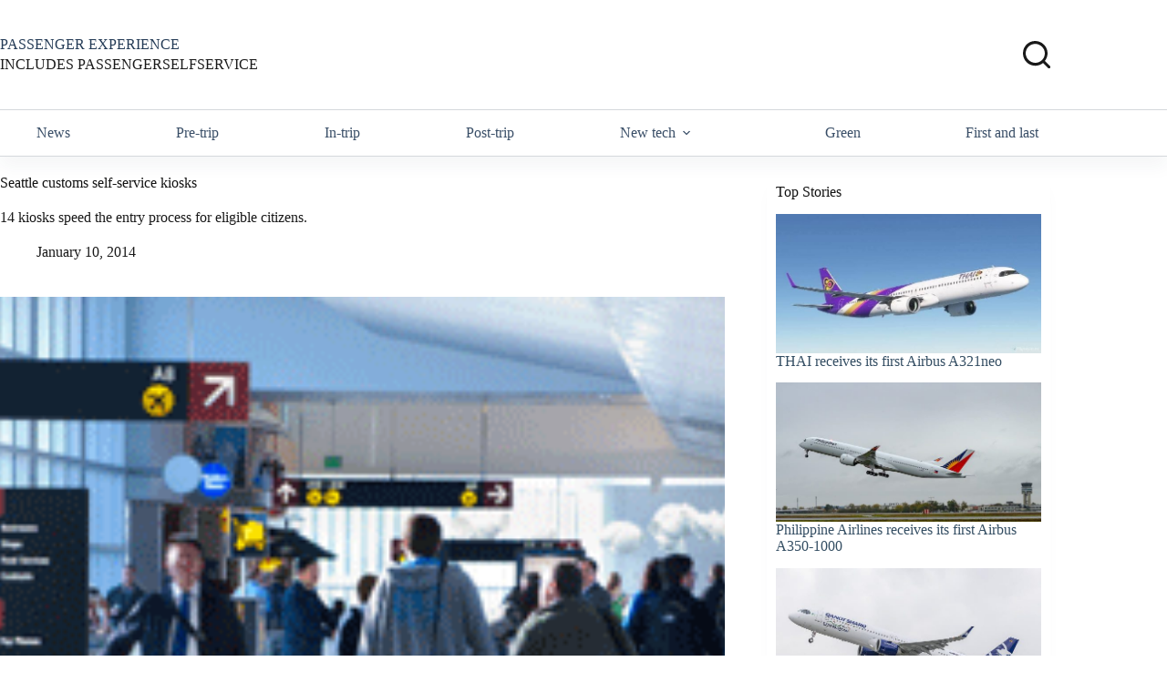

--- FILE ---
content_type: text/html; charset=UTF-8
request_url: https://www.passengerselfservice.com/2014/01/seattle-customs-faster-with-self-service-kiosks/
body_size: 21541
content:
<!doctype html>
<html lang="en-US">
<head>
	
	<meta charset="UTF-8">
	<meta name="viewport" content="width=device-width, initial-scale=1, maximum-scale=5, viewport-fit=cover">
	<link rel="profile" href="https://gmpg.org/xfn/11">

	<meta name='robots' content='index, follow, max-image-preview:large, max-snippet:-1, max-video-preview:-1' />

	<!-- This site is optimized with the Yoast SEO plugin v26.6 - https://yoast.com/wordpress/plugins/seo/ -->
	<title>Seattle customs self-service kiosks - PASSENGER SELF SERVICE</title>
	<link rel="canonical" href="https://www.passengerselfservice.com/2014/01/seattle-customs-faster-with-self-service-kiosks/" />
	<meta property="og:locale" content="en_US" />
	<meta property="og:type" content="article" />
	<meta property="og:title" content="Seattle customs self-service kiosks - PASSENGER SELF SERVICE" />
	<meta property="og:description" content="14 kiosks speed the entry process for eligible citizens." />
	<meta property="og:url" content="https://www.passengerselfservice.com/2014/01/seattle-customs-faster-with-self-service-kiosks/" />
	<meta property="og:site_name" content="PASSENGER SELF SERVICE" />
	<meta property="article:publisher" content="https://www.facebook.com/PassengerSelfService-184454761579084/" />
	<meta property="article:published_time" content="2014-01-10T11:29:29+00:00" />
	<meta property="article:modified_time" content="2016-07-07T10:25:00+00:00" />
	<meta property="og:image" content="https://www.passengerselfservice.com/wp-content/uploads/2014/01/SEA-TAC-passengers.gif" />
	<meta property="og:image:width" content="301" />
	<meta property="og:image:height" content="200" />
	<meta property="og:image:type" content="image/gif" />
	<meta name="author" content="PassengerSelfService" />
	<meta name="twitter:label1" content="Written by" />
	<meta name="twitter:data1" content="PassengerSelfService" />
	<meta name="twitter:label2" content="Est. reading time" />
	<meta name="twitter:data2" content="2 minutes" />
	<script type="application/ld+json" class="yoast-schema-graph">{"@context":"https://schema.org","@graph":[{"@type":"WebPage","@id":"https://www.passengerselfservice.com/2014/01/seattle-customs-faster-with-self-service-kiosks/","url":"https://www.passengerselfservice.com/2014/01/seattle-customs-faster-with-self-service-kiosks/","name":"Seattle customs self-service kiosks - PASSENGER SELF SERVICE","isPartOf":{"@id":"https://www.passengerselfservice.com/#website"},"primaryImageOfPage":{"@id":"https://www.passengerselfservice.com/2014/01/seattle-customs-faster-with-self-service-kiosks/#primaryimage"},"image":{"@id":"https://www.passengerselfservice.com/2014/01/seattle-customs-faster-with-self-service-kiosks/#primaryimage"},"thumbnailUrl":"https://www.passengerselfservice.com/wp-content/uploads/2014/01/SEA-TAC-passengers.gif","datePublished":"2014-01-10T11:29:29+00:00","dateModified":"2016-07-07T10:25:00+00:00","author":{"@id":"https://www.passengerselfservice.com/#/schema/person/8e4857d9e84b447312e02c45149bc716"},"breadcrumb":{"@id":"https://www.passengerselfservice.com/2014/01/seattle-customs-faster-with-self-service-kiosks/#breadcrumb"},"inLanguage":"en-US","potentialAction":[{"@type":"ReadAction","target":["https://www.passengerselfservice.com/2014/01/seattle-customs-faster-with-self-service-kiosks/"]}]},{"@type":"ImageObject","inLanguage":"en-US","@id":"https://www.passengerselfservice.com/2014/01/seattle-customs-faster-with-self-service-kiosks/#primaryimage","url":"https://www.passengerselfservice.com/wp-content/uploads/2014/01/SEA-TAC-passengers.gif","contentUrl":"https://www.passengerselfservice.com/wp-content/uploads/2014/01/SEA-TAC-passengers.gif","width":301,"height":200,"caption":"SEA has introduced APC kiosks"},{"@type":"BreadcrumbList","@id":"https://www.passengerselfservice.com/2014/01/seattle-customs-faster-with-self-service-kiosks/#breadcrumb","itemListElement":[{"@type":"ListItem","position":1,"name":"Home","item":"https://www.passengerselfservice.com/"},{"@type":"ListItem","position":2,"name":"Seattle customs self-service kiosks"}]},{"@type":"WebSite","@id":"https://www.passengerselfservice.com/#website","url":"https://www.passengerselfservice.com/","name":"PASSENGER SELF SERVICE","description":"SIMPLY THE BEST NEWS ABOUT SELF-SERVICE IN TRAVEL","potentialAction":[{"@type":"SearchAction","target":{"@type":"EntryPoint","urlTemplate":"https://www.passengerselfservice.com/?s={search_term_string}"},"query-input":{"@type":"PropertyValueSpecification","valueRequired":true,"valueName":"search_term_string"}}],"inLanguage":"en-US"},{"@type":"Person","@id":"https://www.passengerselfservice.com/#/schema/person/8e4857d9e84b447312e02c45149bc716","name":"PassengerSelfService","image":{"@type":"ImageObject","inLanguage":"en-US","@id":"https://www.passengerselfservice.com/#/schema/person/image/","url":"https://secure.gravatar.com/avatar/e37424179b0667c76816bfb0805315a9cba98543e4e569aebdb22b1805012061?s=96&d=mm&r=g","contentUrl":"https://secure.gravatar.com/avatar/e37424179b0667c76816bfb0805315a9cba98543e4e569aebdb22b1805012061?s=96&d=mm&r=g","caption":"PassengerSelfService"},"sameAs":["https://www.passengerselfservice.com"],"url":"https://www.passengerselfservice.com/author/ctgctg/"}]}</script>
	<!-- / Yoast SEO plugin. -->


<link rel='dns-prefetch' href='//www.passengerselfservice.com' />
<link rel='dns-prefetch' href='//widgetlogic.org' />
<link rel='dns-prefetch' href='//fonts.googleapis.com' />
<link rel="alternate" type="application/rss+xml" title="PASSENGER SELF SERVICE &raquo; Feed" href="https://www.passengerselfservice.com/feed/" />
<link rel="alternate" type="application/rss+xml" title="PASSENGER SELF SERVICE &raquo; Comments Feed" href="https://www.passengerselfservice.com/comments/feed/" />
<link rel="alternate" title="oEmbed (JSON)" type="application/json+oembed" href="https://www.passengerselfservice.com/wp-json/oembed/1.0/embed?url=https%3A%2F%2Fwww.passengerselfservice.com%2F2014%2F01%2Fseattle-customs-faster-with-self-service-kiosks%2F" />
<link rel="alternate" title="oEmbed (XML)" type="text/xml+oembed" href="https://www.passengerselfservice.com/wp-json/oembed/1.0/embed?url=https%3A%2F%2Fwww.passengerselfservice.com%2F2014%2F01%2Fseattle-customs-faster-with-self-service-kiosks%2F&#038;format=xml" />
		<!-- This site uses the Google Analytics by MonsterInsights plugin v9.11.0 - Using Analytics tracking - https://www.monsterinsights.com/ -->
		<!-- Note: MonsterInsights is not currently configured on this site. The site owner needs to authenticate with Google Analytics in the MonsterInsights settings panel. -->
					<!-- No tracking code set -->
				<!-- / Google Analytics by MonsterInsights -->
		<style id='wp-img-auto-sizes-contain-inline-css'>
img:is([sizes=auto i],[sizes^="auto," i]){contain-intrinsic-size:3000px 1500px}
/*# sourceURL=wp-img-auto-sizes-contain-inline-css */
</style>
<link rel='stylesheet' id='blocksy-dynamic-global-css' href='https://www.passengerselfservice.com/wp-content/uploads/blocksy/css/global.css?ver=16230' media='all' />
<link rel='stylesheet' id='wp-block-library-css' href='https://www.passengerselfservice.com/wp-includes/css/dist/block-library/style.min.css?ver=6.9' media='all' />
<link rel='stylesheet' id='block-widget-css' href='https://www.passengerselfservice.com/wp-content/plugins/widget-logic/block_widget/css/widget.css?ver=1725498418' media='all' />
<style id='global-styles-inline-css'>
:root{--wp--preset--aspect-ratio--square: 1;--wp--preset--aspect-ratio--4-3: 4/3;--wp--preset--aspect-ratio--3-4: 3/4;--wp--preset--aspect-ratio--3-2: 3/2;--wp--preset--aspect-ratio--2-3: 2/3;--wp--preset--aspect-ratio--16-9: 16/9;--wp--preset--aspect-ratio--9-16: 9/16;--wp--preset--color--black: #000000;--wp--preset--color--cyan-bluish-gray: #abb8c3;--wp--preset--color--white: #ffffff;--wp--preset--color--pale-pink: #f78da7;--wp--preset--color--vivid-red: #cf2e2e;--wp--preset--color--luminous-vivid-orange: #ff6900;--wp--preset--color--luminous-vivid-amber: #fcb900;--wp--preset--color--light-green-cyan: #7bdcb5;--wp--preset--color--vivid-green-cyan: #00d084;--wp--preset--color--pale-cyan-blue: #8ed1fc;--wp--preset--color--vivid-cyan-blue: #0693e3;--wp--preset--color--vivid-purple: #9b51e0;--wp--preset--color--palette-color-1: var(--theme-palette-color-1, #2872fa);--wp--preset--color--palette-color-2: var(--theme-palette-color-2, #1559ed);--wp--preset--color--palette-color-3: var(--theme-palette-color-3, rgba(36,59,86,0.9));--wp--preset--color--palette-color-4: var(--theme-palette-color-4, rgba(36,59,86,1));--wp--preset--color--palette-color-5: var(--theme-palette-color-5, #ffffff);--wp--preset--color--palette-color-6: var(--theme-palette-color-6, #ffffff);--wp--preset--color--palette-color-7: var(--theme-palette-color-7, #ffffff);--wp--preset--color--palette-color-8: var(--theme-palette-color-8, #ffffff);--wp--preset--gradient--vivid-cyan-blue-to-vivid-purple: linear-gradient(135deg,rgb(6,147,227) 0%,rgb(155,81,224) 100%);--wp--preset--gradient--light-green-cyan-to-vivid-green-cyan: linear-gradient(135deg,rgb(122,220,180) 0%,rgb(0,208,130) 100%);--wp--preset--gradient--luminous-vivid-amber-to-luminous-vivid-orange: linear-gradient(135deg,rgb(252,185,0) 0%,rgb(255,105,0) 100%);--wp--preset--gradient--luminous-vivid-orange-to-vivid-red: linear-gradient(135deg,rgb(255,105,0) 0%,rgb(207,46,46) 100%);--wp--preset--gradient--very-light-gray-to-cyan-bluish-gray: linear-gradient(135deg,rgb(238,238,238) 0%,rgb(169,184,195) 100%);--wp--preset--gradient--cool-to-warm-spectrum: linear-gradient(135deg,rgb(74,234,220) 0%,rgb(151,120,209) 20%,rgb(207,42,186) 40%,rgb(238,44,130) 60%,rgb(251,105,98) 80%,rgb(254,248,76) 100%);--wp--preset--gradient--blush-light-purple: linear-gradient(135deg,rgb(255,206,236) 0%,rgb(152,150,240) 100%);--wp--preset--gradient--blush-bordeaux: linear-gradient(135deg,rgb(254,205,165) 0%,rgb(254,45,45) 50%,rgb(107,0,62) 100%);--wp--preset--gradient--luminous-dusk: linear-gradient(135deg,rgb(255,203,112) 0%,rgb(199,81,192) 50%,rgb(65,88,208) 100%);--wp--preset--gradient--pale-ocean: linear-gradient(135deg,rgb(255,245,203) 0%,rgb(182,227,212) 50%,rgb(51,167,181) 100%);--wp--preset--gradient--electric-grass: linear-gradient(135deg,rgb(202,248,128) 0%,rgb(113,206,126) 100%);--wp--preset--gradient--midnight: linear-gradient(135deg,rgb(2,3,129) 0%,rgb(40,116,252) 100%);--wp--preset--gradient--juicy-peach: linear-gradient(to right, #ffecd2 0%, #fcb69f 100%);--wp--preset--gradient--young-passion: linear-gradient(to right, #ff8177 0%, #ff867a 0%, #ff8c7f 21%, #f99185 52%, #cf556c 78%, #b12a5b 100%);--wp--preset--gradient--true-sunset: linear-gradient(to right, #fa709a 0%, #fee140 100%);--wp--preset--gradient--morpheus-den: linear-gradient(to top, #30cfd0 0%, #330867 100%);--wp--preset--gradient--plum-plate: linear-gradient(135deg, #667eea 0%, #764ba2 100%);--wp--preset--gradient--aqua-splash: linear-gradient(15deg, #13547a 0%, #80d0c7 100%);--wp--preset--gradient--love-kiss: linear-gradient(to top, #ff0844 0%, #ffb199 100%);--wp--preset--gradient--new-retrowave: linear-gradient(to top, #3b41c5 0%, #a981bb 49%, #ffc8a9 100%);--wp--preset--gradient--plum-bath: linear-gradient(to top, #cc208e 0%, #6713d2 100%);--wp--preset--gradient--high-flight: linear-gradient(to right, #0acffe 0%, #495aff 100%);--wp--preset--gradient--teen-party: linear-gradient(-225deg, #FF057C 0%, #8D0B93 50%, #321575 100%);--wp--preset--gradient--fabled-sunset: linear-gradient(-225deg, #231557 0%, #44107A 29%, #FF1361 67%, #FFF800 100%);--wp--preset--gradient--arielle-smile: radial-gradient(circle 248px at center, #16d9e3 0%, #30c7ec 47%, #46aef7 100%);--wp--preset--gradient--itmeo-branding: linear-gradient(180deg, #2af598 0%, #009efd 100%);--wp--preset--gradient--deep-blue: linear-gradient(to right, #6a11cb 0%, #2575fc 100%);--wp--preset--gradient--strong-bliss: linear-gradient(to right, #f78ca0 0%, #f9748f 19%, #fd868c 60%, #fe9a8b 100%);--wp--preset--gradient--sweet-period: linear-gradient(to top, #3f51b1 0%, #5a55ae 13%, #7b5fac 25%, #8f6aae 38%, #a86aa4 50%, #cc6b8e 62%, #f18271 75%, #f3a469 87%, #f7c978 100%);--wp--preset--gradient--purple-division: linear-gradient(to top, #7028e4 0%, #e5b2ca 100%);--wp--preset--gradient--cold-evening: linear-gradient(to top, #0c3483 0%, #a2b6df 100%, #6b8cce 100%, #a2b6df 100%);--wp--preset--gradient--mountain-rock: linear-gradient(to right, #868f96 0%, #596164 100%);--wp--preset--gradient--desert-hump: linear-gradient(to top, #c79081 0%, #dfa579 100%);--wp--preset--gradient--ethernal-constance: linear-gradient(to top, #09203f 0%, #537895 100%);--wp--preset--gradient--happy-memories: linear-gradient(-60deg, #ff5858 0%, #f09819 100%);--wp--preset--gradient--grown-early: linear-gradient(to top, #0ba360 0%, #3cba92 100%);--wp--preset--gradient--morning-salad: linear-gradient(-225deg, #B7F8DB 0%, #50A7C2 100%);--wp--preset--gradient--night-call: linear-gradient(-225deg, #AC32E4 0%, #7918F2 48%, #4801FF 100%);--wp--preset--gradient--mind-crawl: linear-gradient(-225deg, #473B7B 0%, #3584A7 51%, #30D2BE 100%);--wp--preset--gradient--angel-care: linear-gradient(-225deg, #FFE29F 0%, #FFA99F 48%, #FF719A 100%);--wp--preset--gradient--juicy-cake: linear-gradient(to top, #e14fad 0%, #f9d423 100%);--wp--preset--gradient--rich-metal: linear-gradient(to right, #d7d2cc 0%, #304352 100%);--wp--preset--gradient--mole-hall: linear-gradient(-20deg, #616161 0%, #9bc5c3 100%);--wp--preset--gradient--cloudy-knoxville: linear-gradient(120deg, #fdfbfb 0%, #ebedee 100%);--wp--preset--gradient--soft-grass: linear-gradient(to top, #c1dfc4 0%, #deecdd 100%);--wp--preset--gradient--saint-petersburg: linear-gradient(135deg, #f5f7fa 0%, #c3cfe2 100%);--wp--preset--gradient--everlasting-sky: linear-gradient(135deg, #fdfcfb 0%, #e2d1c3 100%);--wp--preset--gradient--kind-steel: linear-gradient(-20deg, #e9defa 0%, #fbfcdb 100%);--wp--preset--gradient--over-sun: linear-gradient(60deg, #abecd6 0%, #fbed96 100%);--wp--preset--gradient--premium-white: linear-gradient(to top, #d5d4d0 0%, #d5d4d0 1%, #eeeeec 31%, #efeeec 75%, #e9e9e7 100%);--wp--preset--gradient--clean-mirror: linear-gradient(45deg, #93a5cf 0%, #e4efe9 100%);--wp--preset--gradient--wild-apple: linear-gradient(to top, #d299c2 0%, #fef9d7 100%);--wp--preset--gradient--snow-again: linear-gradient(to top, #e6e9f0 0%, #eef1f5 100%);--wp--preset--gradient--confident-cloud: linear-gradient(to top, #dad4ec 0%, #dad4ec 1%, #f3e7e9 100%);--wp--preset--gradient--glass-water: linear-gradient(to top, #dfe9f3 0%, white 100%);--wp--preset--gradient--perfect-white: linear-gradient(-225deg, #E3FDF5 0%, #FFE6FA 100%);--wp--preset--font-size--small: 13px;--wp--preset--font-size--medium: 20px;--wp--preset--font-size--large: clamp(22px, 1.375rem + ((1vw - 3.2px) * 0.625), 30px);--wp--preset--font-size--x-large: clamp(30px, 1.875rem + ((1vw - 3.2px) * 1.563), 50px);--wp--preset--font-size--xx-large: clamp(45px, 2.813rem + ((1vw - 3.2px) * 2.734), 80px);--wp--preset--spacing--20: 0.44rem;--wp--preset--spacing--30: 0.67rem;--wp--preset--spacing--40: 1rem;--wp--preset--spacing--50: 1.5rem;--wp--preset--spacing--60: 2.25rem;--wp--preset--spacing--70: 3.38rem;--wp--preset--spacing--80: 5.06rem;--wp--preset--shadow--natural: 6px 6px 9px rgba(0, 0, 0, 0.2);--wp--preset--shadow--deep: 12px 12px 50px rgba(0, 0, 0, 0.4);--wp--preset--shadow--sharp: 6px 6px 0px rgba(0, 0, 0, 0.2);--wp--preset--shadow--outlined: 6px 6px 0px -3px rgb(255, 255, 255), 6px 6px rgb(0, 0, 0);--wp--preset--shadow--crisp: 6px 6px 0px rgb(0, 0, 0);}:root { --wp--style--global--content-size: var(--theme-block-max-width);--wp--style--global--wide-size: var(--theme-block-wide-max-width); }:where(body) { margin: 0; }.wp-site-blocks > .alignleft { float: left; margin-right: 2em; }.wp-site-blocks > .alignright { float: right; margin-left: 2em; }.wp-site-blocks > .aligncenter { justify-content: center; margin-left: auto; margin-right: auto; }:where(.wp-site-blocks) > * { margin-block-start: var(--theme-content-spacing); margin-block-end: 0; }:where(.wp-site-blocks) > :first-child { margin-block-start: 0; }:where(.wp-site-blocks) > :last-child { margin-block-end: 0; }:root { --wp--style--block-gap: var(--theme-content-spacing); }:root :where(.is-layout-flow) > :first-child{margin-block-start: 0;}:root :where(.is-layout-flow) > :last-child{margin-block-end: 0;}:root :where(.is-layout-flow) > *{margin-block-start: var(--theme-content-spacing);margin-block-end: 0;}:root :where(.is-layout-constrained) > :first-child{margin-block-start: 0;}:root :where(.is-layout-constrained) > :last-child{margin-block-end: 0;}:root :where(.is-layout-constrained) > *{margin-block-start: var(--theme-content-spacing);margin-block-end: 0;}:root :where(.is-layout-flex){gap: var(--theme-content-spacing);}:root :where(.is-layout-grid){gap: var(--theme-content-spacing);}.is-layout-flow > .alignleft{float: left;margin-inline-start: 0;margin-inline-end: 2em;}.is-layout-flow > .alignright{float: right;margin-inline-start: 2em;margin-inline-end: 0;}.is-layout-flow > .aligncenter{margin-left: auto !important;margin-right: auto !important;}.is-layout-constrained > .alignleft{float: left;margin-inline-start: 0;margin-inline-end: 2em;}.is-layout-constrained > .alignright{float: right;margin-inline-start: 2em;margin-inline-end: 0;}.is-layout-constrained > .aligncenter{margin-left: auto !important;margin-right: auto !important;}.is-layout-constrained > :where(:not(.alignleft):not(.alignright):not(.alignfull)){max-width: var(--wp--style--global--content-size);margin-left: auto !important;margin-right: auto !important;}.is-layout-constrained > .alignwide{max-width: var(--wp--style--global--wide-size);}body .is-layout-flex{display: flex;}.is-layout-flex{flex-wrap: wrap;align-items: center;}.is-layout-flex > :is(*, div){margin: 0;}body .is-layout-grid{display: grid;}.is-layout-grid > :is(*, div){margin: 0;}body{padding-top: 0px;padding-right: 0px;padding-bottom: 0px;padding-left: 0px;}:root :where(.wp-element-button, .wp-block-button__link){font-style: inherit;font-weight: inherit;letter-spacing: inherit;text-transform: inherit;}.has-black-color{color: var(--wp--preset--color--black) !important;}.has-cyan-bluish-gray-color{color: var(--wp--preset--color--cyan-bluish-gray) !important;}.has-white-color{color: var(--wp--preset--color--white) !important;}.has-pale-pink-color{color: var(--wp--preset--color--pale-pink) !important;}.has-vivid-red-color{color: var(--wp--preset--color--vivid-red) !important;}.has-luminous-vivid-orange-color{color: var(--wp--preset--color--luminous-vivid-orange) !important;}.has-luminous-vivid-amber-color{color: var(--wp--preset--color--luminous-vivid-amber) !important;}.has-light-green-cyan-color{color: var(--wp--preset--color--light-green-cyan) !important;}.has-vivid-green-cyan-color{color: var(--wp--preset--color--vivid-green-cyan) !important;}.has-pale-cyan-blue-color{color: var(--wp--preset--color--pale-cyan-blue) !important;}.has-vivid-cyan-blue-color{color: var(--wp--preset--color--vivid-cyan-blue) !important;}.has-vivid-purple-color{color: var(--wp--preset--color--vivid-purple) !important;}.has-palette-color-1-color{color: var(--wp--preset--color--palette-color-1) !important;}.has-palette-color-2-color{color: var(--wp--preset--color--palette-color-2) !important;}.has-palette-color-3-color{color: var(--wp--preset--color--palette-color-3) !important;}.has-palette-color-4-color{color: var(--wp--preset--color--palette-color-4) !important;}.has-palette-color-5-color{color: var(--wp--preset--color--palette-color-5) !important;}.has-palette-color-6-color{color: var(--wp--preset--color--palette-color-6) !important;}.has-palette-color-7-color{color: var(--wp--preset--color--palette-color-7) !important;}.has-palette-color-8-color{color: var(--wp--preset--color--palette-color-8) !important;}.has-black-background-color{background-color: var(--wp--preset--color--black) !important;}.has-cyan-bluish-gray-background-color{background-color: var(--wp--preset--color--cyan-bluish-gray) !important;}.has-white-background-color{background-color: var(--wp--preset--color--white) !important;}.has-pale-pink-background-color{background-color: var(--wp--preset--color--pale-pink) !important;}.has-vivid-red-background-color{background-color: var(--wp--preset--color--vivid-red) !important;}.has-luminous-vivid-orange-background-color{background-color: var(--wp--preset--color--luminous-vivid-orange) !important;}.has-luminous-vivid-amber-background-color{background-color: var(--wp--preset--color--luminous-vivid-amber) !important;}.has-light-green-cyan-background-color{background-color: var(--wp--preset--color--light-green-cyan) !important;}.has-vivid-green-cyan-background-color{background-color: var(--wp--preset--color--vivid-green-cyan) !important;}.has-pale-cyan-blue-background-color{background-color: var(--wp--preset--color--pale-cyan-blue) !important;}.has-vivid-cyan-blue-background-color{background-color: var(--wp--preset--color--vivid-cyan-blue) !important;}.has-vivid-purple-background-color{background-color: var(--wp--preset--color--vivid-purple) !important;}.has-palette-color-1-background-color{background-color: var(--wp--preset--color--palette-color-1) !important;}.has-palette-color-2-background-color{background-color: var(--wp--preset--color--palette-color-2) !important;}.has-palette-color-3-background-color{background-color: var(--wp--preset--color--palette-color-3) !important;}.has-palette-color-4-background-color{background-color: var(--wp--preset--color--palette-color-4) !important;}.has-palette-color-5-background-color{background-color: var(--wp--preset--color--palette-color-5) !important;}.has-palette-color-6-background-color{background-color: var(--wp--preset--color--palette-color-6) !important;}.has-palette-color-7-background-color{background-color: var(--wp--preset--color--palette-color-7) !important;}.has-palette-color-8-background-color{background-color: var(--wp--preset--color--palette-color-8) !important;}.has-black-border-color{border-color: var(--wp--preset--color--black) !important;}.has-cyan-bluish-gray-border-color{border-color: var(--wp--preset--color--cyan-bluish-gray) !important;}.has-white-border-color{border-color: var(--wp--preset--color--white) !important;}.has-pale-pink-border-color{border-color: var(--wp--preset--color--pale-pink) !important;}.has-vivid-red-border-color{border-color: var(--wp--preset--color--vivid-red) !important;}.has-luminous-vivid-orange-border-color{border-color: var(--wp--preset--color--luminous-vivid-orange) !important;}.has-luminous-vivid-amber-border-color{border-color: var(--wp--preset--color--luminous-vivid-amber) !important;}.has-light-green-cyan-border-color{border-color: var(--wp--preset--color--light-green-cyan) !important;}.has-vivid-green-cyan-border-color{border-color: var(--wp--preset--color--vivid-green-cyan) !important;}.has-pale-cyan-blue-border-color{border-color: var(--wp--preset--color--pale-cyan-blue) !important;}.has-vivid-cyan-blue-border-color{border-color: var(--wp--preset--color--vivid-cyan-blue) !important;}.has-vivid-purple-border-color{border-color: var(--wp--preset--color--vivid-purple) !important;}.has-palette-color-1-border-color{border-color: var(--wp--preset--color--palette-color-1) !important;}.has-palette-color-2-border-color{border-color: var(--wp--preset--color--palette-color-2) !important;}.has-palette-color-3-border-color{border-color: var(--wp--preset--color--palette-color-3) !important;}.has-palette-color-4-border-color{border-color: var(--wp--preset--color--palette-color-4) !important;}.has-palette-color-5-border-color{border-color: var(--wp--preset--color--palette-color-5) !important;}.has-palette-color-6-border-color{border-color: var(--wp--preset--color--palette-color-6) !important;}.has-palette-color-7-border-color{border-color: var(--wp--preset--color--palette-color-7) !important;}.has-palette-color-8-border-color{border-color: var(--wp--preset--color--palette-color-8) !important;}.has-vivid-cyan-blue-to-vivid-purple-gradient-background{background: var(--wp--preset--gradient--vivid-cyan-blue-to-vivid-purple) !important;}.has-light-green-cyan-to-vivid-green-cyan-gradient-background{background: var(--wp--preset--gradient--light-green-cyan-to-vivid-green-cyan) !important;}.has-luminous-vivid-amber-to-luminous-vivid-orange-gradient-background{background: var(--wp--preset--gradient--luminous-vivid-amber-to-luminous-vivid-orange) !important;}.has-luminous-vivid-orange-to-vivid-red-gradient-background{background: var(--wp--preset--gradient--luminous-vivid-orange-to-vivid-red) !important;}.has-very-light-gray-to-cyan-bluish-gray-gradient-background{background: var(--wp--preset--gradient--very-light-gray-to-cyan-bluish-gray) !important;}.has-cool-to-warm-spectrum-gradient-background{background: var(--wp--preset--gradient--cool-to-warm-spectrum) !important;}.has-blush-light-purple-gradient-background{background: var(--wp--preset--gradient--blush-light-purple) !important;}.has-blush-bordeaux-gradient-background{background: var(--wp--preset--gradient--blush-bordeaux) !important;}.has-luminous-dusk-gradient-background{background: var(--wp--preset--gradient--luminous-dusk) !important;}.has-pale-ocean-gradient-background{background: var(--wp--preset--gradient--pale-ocean) !important;}.has-electric-grass-gradient-background{background: var(--wp--preset--gradient--electric-grass) !important;}.has-midnight-gradient-background{background: var(--wp--preset--gradient--midnight) !important;}.has-juicy-peach-gradient-background{background: var(--wp--preset--gradient--juicy-peach) !important;}.has-young-passion-gradient-background{background: var(--wp--preset--gradient--young-passion) !important;}.has-true-sunset-gradient-background{background: var(--wp--preset--gradient--true-sunset) !important;}.has-morpheus-den-gradient-background{background: var(--wp--preset--gradient--morpheus-den) !important;}.has-plum-plate-gradient-background{background: var(--wp--preset--gradient--plum-plate) !important;}.has-aqua-splash-gradient-background{background: var(--wp--preset--gradient--aqua-splash) !important;}.has-love-kiss-gradient-background{background: var(--wp--preset--gradient--love-kiss) !important;}.has-new-retrowave-gradient-background{background: var(--wp--preset--gradient--new-retrowave) !important;}.has-plum-bath-gradient-background{background: var(--wp--preset--gradient--plum-bath) !important;}.has-high-flight-gradient-background{background: var(--wp--preset--gradient--high-flight) !important;}.has-teen-party-gradient-background{background: var(--wp--preset--gradient--teen-party) !important;}.has-fabled-sunset-gradient-background{background: var(--wp--preset--gradient--fabled-sunset) !important;}.has-arielle-smile-gradient-background{background: var(--wp--preset--gradient--arielle-smile) !important;}.has-itmeo-branding-gradient-background{background: var(--wp--preset--gradient--itmeo-branding) !important;}.has-deep-blue-gradient-background{background: var(--wp--preset--gradient--deep-blue) !important;}.has-strong-bliss-gradient-background{background: var(--wp--preset--gradient--strong-bliss) !important;}.has-sweet-period-gradient-background{background: var(--wp--preset--gradient--sweet-period) !important;}.has-purple-division-gradient-background{background: var(--wp--preset--gradient--purple-division) !important;}.has-cold-evening-gradient-background{background: var(--wp--preset--gradient--cold-evening) !important;}.has-mountain-rock-gradient-background{background: var(--wp--preset--gradient--mountain-rock) !important;}.has-desert-hump-gradient-background{background: var(--wp--preset--gradient--desert-hump) !important;}.has-ethernal-constance-gradient-background{background: var(--wp--preset--gradient--ethernal-constance) !important;}.has-happy-memories-gradient-background{background: var(--wp--preset--gradient--happy-memories) !important;}.has-grown-early-gradient-background{background: var(--wp--preset--gradient--grown-early) !important;}.has-morning-salad-gradient-background{background: var(--wp--preset--gradient--morning-salad) !important;}.has-night-call-gradient-background{background: var(--wp--preset--gradient--night-call) !important;}.has-mind-crawl-gradient-background{background: var(--wp--preset--gradient--mind-crawl) !important;}.has-angel-care-gradient-background{background: var(--wp--preset--gradient--angel-care) !important;}.has-juicy-cake-gradient-background{background: var(--wp--preset--gradient--juicy-cake) !important;}.has-rich-metal-gradient-background{background: var(--wp--preset--gradient--rich-metal) !important;}.has-mole-hall-gradient-background{background: var(--wp--preset--gradient--mole-hall) !important;}.has-cloudy-knoxville-gradient-background{background: var(--wp--preset--gradient--cloudy-knoxville) !important;}.has-soft-grass-gradient-background{background: var(--wp--preset--gradient--soft-grass) !important;}.has-saint-petersburg-gradient-background{background: var(--wp--preset--gradient--saint-petersburg) !important;}.has-everlasting-sky-gradient-background{background: var(--wp--preset--gradient--everlasting-sky) !important;}.has-kind-steel-gradient-background{background: var(--wp--preset--gradient--kind-steel) !important;}.has-over-sun-gradient-background{background: var(--wp--preset--gradient--over-sun) !important;}.has-premium-white-gradient-background{background: var(--wp--preset--gradient--premium-white) !important;}.has-clean-mirror-gradient-background{background: var(--wp--preset--gradient--clean-mirror) !important;}.has-wild-apple-gradient-background{background: var(--wp--preset--gradient--wild-apple) !important;}.has-snow-again-gradient-background{background: var(--wp--preset--gradient--snow-again) !important;}.has-confident-cloud-gradient-background{background: var(--wp--preset--gradient--confident-cloud) !important;}.has-glass-water-gradient-background{background: var(--wp--preset--gradient--glass-water) !important;}.has-perfect-white-gradient-background{background: var(--wp--preset--gradient--perfect-white) !important;}.has-small-font-size{font-size: var(--wp--preset--font-size--small) !important;}.has-medium-font-size{font-size: var(--wp--preset--font-size--medium) !important;}.has-large-font-size{font-size: var(--wp--preset--font-size--large) !important;}.has-x-large-font-size{font-size: var(--wp--preset--font-size--x-large) !important;}.has-xx-large-font-size{font-size: var(--wp--preset--font-size--xx-large) !important;}
:root :where(.wp-block-pullquote){font-size: clamp(0.984em, 0.984rem + ((1vw - 0.2em) * 0.645), 1.5em);line-height: 1.6;}
/*# sourceURL=global-styles-inline-css */
</style>
<link rel='stylesheet' id='flexible-table-block-css' href='https://www.passengerselfservice.com/wp-content/plugins/flexible-table-block/build/style-index.css?ver=1763858990' media='all' />
<style id='flexible-table-block-inline-css'>
.wp-block-flexible-table-block-table.wp-block-flexible-table-block-table>table{width:100%;max-width:100%;border-collapse:collapse;}.wp-block-flexible-table-block-table.wp-block-flexible-table-block-table.is-style-stripes tbody tr:nth-child(odd) th{background-color:#f0f0f1;}.wp-block-flexible-table-block-table.wp-block-flexible-table-block-table.is-style-stripes tbody tr:nth-child(odd) td{background-color:#f0f0f1;}.wp-block-flexible-table-block-table.wp-block-flexible-table-block-table.is-style-stripes tbody tr:nth-child(even) th{background-color:#ffffff;}.wp-block-flexible-table-block-table.wp-block-flexible-table-block-table.is-style-stripes tbody tr:nth-child(even) td{background-color:#ffffff;}.wp-block-flexible-table-block-table.wp-block-flexible-table-block-table>table tr th,.wp-block-flexible-table-block-table.wp-block-flexible-table-block-table>table tr td{padding:0.5em;border-width:1px;border-style:solid;border-color:#000000;text-align:left;vertical-align:middle;}.wp-block-flexible-table-block-table.wp-block-flexible-table-block-table>table tr th{background-color:#f0f0f1;}.wp-block-flexible-table-block-table.wp-block-flexible-table-block-table>table tr td{background-color:#ffffff;}@media screen and (min-width:769px){.wp-block-flexible-table-block-table.is-scroll-on-pc{overflow-x:scroll;}.wp-block-flexible-table-block-table.is-scroll-on-pc table{max-width:none;align-self:self-start;}}@media screen and (max-width:768px){.wp-block-flexible-table-block-table.is-scroll-on-mobile{overflow-x:scroll;}.wp-block-flexible-table-block-table.is-scroll-on-mobile table{max-width:none;align-self:self-start;}.wp-block-flexible-table-block-table table.is-stacked-on-mobile th,.wp-block-flexible-table-block-table table.is-stacked-on-mobile td{width:100%!important;display:block;}}
/*# sourceURL=flexible-table-block-inline-css */
</style>
<style id='wpxpo-global-style-inline-css'>
:root { --preset-color1: #00ADB5 --preset-color2: #F08A5D --preset-color3: #B83B5E --preset-color4: #B83B5E --preset-color5: #71C9CE --preset-color6: #F38181 --preset-color7: #FF2E63 --preset-color8: #EEEEEE --preset-color9: #F9ED69 }
/*# sourceURL=wpxpo-global-style-inline-css */
</style>
<style id='ultp-preset-colors-style-inline-css'>
:root { --postx_preset_Base_1_color: #f4f4ff; --postx_preset_Base_2_color: #dddff8; --postx_preset_Base_3_color: #B4B4D6; --postx_preset_Primary_color: #3323f0; --postx_preset_Secondary_color: #4a5fff; --postx_preset_Tertiary_color: #FFFFFF; --postx_preset_Contrast_3_color: #545472; --postx_preset_Contrast_2_color: #262657; --postx_preset_Contrast_1_color: #10102e; --postx_preset_Over_Primary_color: #ffffff;  }
/*# sourceURL=ultp-preset-colors-style-inline-css */
</style>
<style id='ultp-preset-gradient-style-inline-css'>
:root { --postx_preset_Primary_to_Secondary_to_Right_gradient: linear-gradient(90deg, var(--postx_preset_Primary_color) 0%, var(--postx_preset_Secondary_color) 100%); --postx_preset_Primary_to_Secondary_to_Bottom_gradient: linear-gradient(180deg, var(--postx_preset_Primary_color) 0%, var(--postx_preset_Secondary_color) 100%); --postx_preset_Secondary_to_Primary_to_Right_gradient: linear-gradient(90deg, var(--postx_preset_Secondary_color) 0%, var(--postx_preset_Primary_color) 100%); --postx_preset_Secondary_to_Primary_to_Bottom_gradient: linear-gradient(180deg, var(--postx_preset_Secondary_color) 0%, var(--postx_preset_Primary_color) 100%); --postx_preset_Cold_Evening_gradient: linear-gradient(0deg, rgb(12, 52, 131) 0%, rgb(162, 182, 223) 100%, rgb(107, 140, 206) 100%, rgb(162, 182, 223) 100%); --postx_preset_Purple_Division_gradient: linear-gradient(0deg, rgb(112, 40, 228) 0%, rgb(229, 178, 202) 100%); --postx_preset_Over_Sun_gradient: linear-gradient(60deg, rgb(171, 236, 214) 0%, rgb(251, 237, 150) 100%); --postx_preset_Morning_Salad_gradient: linear-gradient(-255deg, rgb(183, 248, 219) 0%, rgb(80, 167, 194) 100%); --postx_preset_Fabled_Sunset_gradient: linear-gradient(-270deg, rgb(35, 21, 87) 0%, rgb(68, 16, 122) 29%, rgb(255, 19, 97) 67%, rgb(255, 248, 0) 100%);  }
/*# sourceURL=ultp-preset-gradient-style-inline-css */
</style>
<style id='ultp-preset-typo-style-inline-css'>
@import url('https://fonts.googleapis.com/css?family=Roboto:100,100i,300,300i,400,400i,500,500i,700,700i,900,900i'); :root { --postx_preset_Heading_typo_font_family: Roboto; --postx_preset_Heading_typo_font_family_type: sans-serif; --postx_preset_Heading_typo_font_weight: 600; --postx_preset_Heading_typo_text_transform: capitalize; --postx_preset_Body_and_Others_typo_font_family: Roboto; --postx_preset_Body_and_Others_typo_font_family_type: sans-serif; --postx_preset_Body_and_Others_typo_font_weight: 400; --postx_preset_Body_and_Others_typo_text_transform: lowercase; --postx_preset_body_typo_font_size_lg: 16px; --postx_preset_paragraph_1_typo_font_size_lg: 12px; --postx_preset_paragraph_2_typo_font_size_lg: 12px; --postx_preset_paragraph_3_typo_font_size_lg: 12px; --postx_preset_heading_h1_typo_font_size_lg: 42px; --postx_preset_heading_h2_typo_font_size_lg: 36px; --postx_preset_heading_h3_typo_font_size_lg: 30px; --postx_preset_heading_h4_typo_font_size_lg: 24px; --postx_preset_heading_h5_typo_font_size_lg: 20px; --postx_preset_heading_h6_typo_font_size_lg: 16px; }
/*# sourceURL=ultp-preset-typo-style-inline-css */
</style>
<link rel='stylesheet' id='blocksy-fonts-font-source-google-css' href='https://fonts.googleapis.com/css2?family=Lato:wght@400;500;600;700&#038;display=swap' media='all' />
<link rel='stylesheet' id='ct-main-styles-css' href='https://www.passengerselfservice.com/wp-content/themes/blocksy/static/bundle/main.min.css?ver=2.1.23' media='all' />
<link rel='stylesheet' id='ct-page-title-styles-css' href='https://www.passengerselfservice.com/wp-content/themes/blocksy/static/bundle/page-title.min.css?ver=2.1.23' media='all' />
<link rel='stylesheet' id='ct-sidebar-styles-css' href='https://www.passengerselfservice.com/wp-content/themes/blocksy/static/bundle/sidebar.min.css?ver=2.1.23' media='all' />
<link rel='stylesheet' id='recent-posts-widget-with-thumbnails-public-style-css' href='https://www.passengerselfservice.com/wp-content/plugins/recent-posts-widget-with-thumbnails/public.css?ver=7.1.1' media='all' />
<style id='generateblocks-inline-css'>
:root{--gb-container-width:1100px;}.gb-container .wp-block-image img{vertical-align:middle;}.gb-grid-wrapper .wp-block-image{margin-bottom:0;}.gb-highlight{background:none;}.gb-shape{line-height:0;}
/*# sourceURL=generateblocks-inline-css */
</style>
<link rel='stylesheet' id='blocksy-ext-trending-styles-css' href='https://www.passengerselfservice.com/wp-content/plugins/blocksy-companion/framework/extensions/trending/static/bundle/main.min.css?ver=2.1.23' media='all' />
<script src="https://www.passengerselfservice.com/wp-includes/js/jquery/jquery.min.js?ver=3.7.1" id="jquery-core-js"></script>
<script src="https://www.passengerselfservice.com/wp-includes/js/jquery/jquery-migrate.min.js?ver=3.4.1" id="jquery-migrate-js"></script>
<link rel="https://api.w.org/" href="https://www.passengerselfservice.com/wp-json/" /><link rel="alternate" title="JSON" type="application/json" href="https://www.passengerselfservice.com/wp-json/wp/v2/posts/12832" /><link rel="EditURI" type="application/rsd+xml" title="RSD" href="https://www.passengerselfservice.com/xmlrpc.php?rsd" />
<meta name="generator" content="WordPress 6.9" />
<link rel='shortlink' href='https://www.passengerselfservice.com/?p=12832' />
<!-- Generated by Jetpack Social -->
<meta property="og:title" content="Seattle customs self-service kiosks">
<meta property="og:url" content="https://www.passengerselfservice.com/2014/01/seattle-customs-faster-with-self-service-kiosks/">
<meta property="og:description" content="14 kiosks speed the entry process for eligible citizens.">
<meta property="og:image" content="https://www.passengerselfservice.com/wp-content/uploads/2014/01/SEA-TAC-passengers.gif">
<meta property="og:image:width" content="301">
<meta property="og:image:height" content="200">
<meta name="twitter:image" content="https://www.passengerselfservice.com/wp-content/uploads/2014/01/SEA-TAC-passengers.gif">
<meta name="twitter:card" content="summary_large_image">
<!-- / Jetpack Social -->
<noscript><link rel='stylesheet' href='https://www.passengerselfservice.com/wp-content/themes/blocksy/static/bundle/no-scripts.min.css' type='text/css'></noscript>
		<style id="wp-custom-css">
			body {
 background-color: #FFFFFF;
}
@media (max-width: 999.98px)
.ct-featured-image {
    padding-bottom: 10px;
}

		</style>
			</head>


<body data-rsssl=1 class="wp-singular post-template-default single single-post postid-12832 single-format-standard wp-embed-responsive wp-theme-blocksy postx-page" data-link="type-2" data-prefix="single_blog_post" data-header="type-1:sticky" data-footer="type-1:reveal" itemscope="itemscope" itemtype="https://schema.org/Blog">

<a class="skip-link screen-reader-text" href="#main">Skip to content</a><div class="ct-drawer-canvas" data-location="start">
		<div id="search-modal" class="ct-panel" data-behaviour="modal" role="dialog" aria-label="Search modal" inert>
			<div class="ct-panel-actions">
				<button class="ct-toggle-close" data-type="type-1" aria-label="Close search modal">
					<svg class="ct-icon" width="12" height="12" viewBox="0 0 15 15"><path d="M1 15a1 1 0 01-.71-.29 1 1 0 010-1.41l5.8-5.8-5.8-5.8A1 1 0 011.7.29l5.8 5.8 5.8-5.8a1 1 0 011.41 1.41l-5.8 5.8 5.8 5.8a1 1 0 01-1.41 1.41l-5.8-5.8-5.8 5.8A1 1 0 011 15z"/></svg>				</button>
			</div>

			<div class="ct-panel-content">
				

<form role="search" method="get" class="ct-search-form"  action="https://www.passengerselfservice.com/" aria-haspopup="listbox" data-live-results="thumbs">

	<input 
		type="search" class="modal-field"		placeholder=""
		value=""
		name="s"
		autocomplete="off"
		title="Search for..."
		aria-label="Search for..."
			>

	<div class="ct-search-form-controls">
		
		<button type="submit" class="wp-element-button" data-button="icon" aria-label="Search button">
			<svg class="ct-icon ct-search-button-content" aria-hidden="true" width="15" height="15" viewBox="0 0 15 15"><path d="M14.8,13.7L12,11c0.9-1.2,1.5-2.6,1.5-4.2c0-3.7-3-6.8-6.8-6.8S0,3,0,6.8s3,6.8,6.8,6.8c1.6,0,3.1-0.6,4.2-1.5l2.8,2.8c0.1,0.1,0.3,0.2,0.5,0.2s0.4-0.1,0.5-0.2C15.1,14.5,15.1,14,14.8,13.7z M1.5,6.8c0-2.9,2.4-5.2,5.2-5.2S12,3.9,12,6.8S9.6,12,6.8,12S1.5,9.6,1.5,6.8z"/></svg>
			<span class="ct-ajax-loader">
				<svg viewBox="0 0 24 24">
					<circle cx="12" cy="12" r="10" opacity="0.2" fill="none" stroke="currentColor" stroke-miterlimit="10" stroke-width="2"/>

					<path d="m12,2c5.52,0,10,4.48,10,10" fill="none" stroke="currentColor" stroke-linecap="round" stroke-miterlimit="10" stroke-width="2">
						<animateTransform
							attributeName="transform"
							attributeType="XML"
							type="rotate"
							dur="0.6s"
							from="0 12 12"
							to="360 12 12"
							repeatCount="indefinite"
						/>
					</path>
				</svg>
			</span>
		</button>

		
					<input type="hidden" name="ct_post_type" value="post:page">
		
		

		<input type="hidden" value="2955471d29" class="ct-live-results-nonce">	</div>

			<div class="screen-reader-text" aria-live="polite" role="status">
			No results		</div>
	
</form>


			</div>
		</div>

		<div id="offcanvas" class="ct-panel ct-header" data-behaviour="modal" role="dialog" aria-label="Offcanvas modal" inert="">
		<div class="ct-panel-actions">
			
			<button class="ct-toggle-close" data-type="type-1" aria-label="Close drawer">
				<svg class="ct-icon" width="12" height="12" viewBox="0 0 15 15"><path d="M1 15a1 1 0 01-.71-.29 1 1 0 010-1.41l5.8-5.8-5.8-5.8A1 1 0 011.7.29l5.8 5.8 5.8-5.8a1 1 0 011.41 1.41l-5.8 5.8 5.8 5.8a1 1 0 01-1.41 1.41l-5.8-5.8-5.8 5.8A1 1 0 011 15z"/></svg>
			</button>
		</div>
		<div class="ct-panel-content" data-device="desktop"><div class="ct-panel-content-inner"></div></div><div class="ct-panel-content" data-device="mobile"><div class="ct-panel-content-inner">
<nav
	class="mobile-menu menu-container has-submenu"
	data-id="mobile-menu" data-interaction="click" data-toggle-type="type-1" data-submenu-dots="yes"	aria-label="Smart Menu 1">

	<ul id="menu-smart-menu-2" class=""><li class="menu-item menu-item-type-taxonomy menu-item-object-category menu-item-20711"><a href="https://www.passengerselfservice.com/category/news/" class="ct-menu-link">News</a></li>
<li class="menu-item menu-item-type-taxonomy menu-item-object-category menu-item-19832"><a href="https://www.passengerselfservice.com/category/pre-trip/" class="ct-menu-link">Pre-trip</a></li>
<li class="menu-item menu-item-type-taxonomy menu-item-object-category menu-item-19833"><a href="https://www.passengerselfservice.com/category/in-trip/" class="ct-menu-link">In-trip</a></li>
<li class="menu-item menu-item-type-taxonomy menu-item-object-category current-post-ancestor menu-item-19831"><a href="https://www.passengerselfservice.com/category/post-trip/" class="ct-menu-link">Post-trip</a></li>
<li class="menu-item menu-item-type-taxonomy menu-item-object-category menu-item-has-children menu-item-28833"><span class="ct-sub-menu-parent"><a href="https://www.passengerselfservice.com/category/new-technology/" class="ct-menu-link">New tech</a><button class="ct-toggle-dropdown-mobile" aria-label="Expand dropdown menu" aria-haspopup="true" aria-expanded="false"><svg class="ct-icon toggle-icon-1" width="15" height="15" viewBox="0 0 15 15" aria-hidden="true"><path d="M3.9,5.1l3.6,3.6l3.6-3.6l1.4,0.7l-5,5l-5-5L3.9,5.1z"/></svg></button></span>
<ul class="sub-menu">
	<li class="menu-item menu-item-type-taxonomy menu-item-object-post_tag menu-item-40051"><a href="https://www.passengerselfservice.com/tag/artificial-intelligence/" class="ct-menu-link">Artificial Intelligence</a></li>
	<li class="menu-item menu-item-type-taxonomy menu-item-object-post_tag menu-item-40047"><a href="https://www.passengerselfservice.com/tag/biometrics/" class="ct-menu-link">Biometrics</a></li>
	<li class="menu-item menu-item-type-taxonomy menu-item-object-post_tag menu-item-40054"><a href="https://www.passengerselfservice.com/tag/robotics/" class="ct-menu-link">Robotics</a></li>
	<li class="menu-item menu-item-type-taxonomy menu-item-object-post_tag menu-item-40053"><a href="https://www.passengerselfservice.com/tag/virtual-reality/" class="ct-menu-link">Virtual Reality</a></li>
</ul>
</li>
<li class="menu-item menu-item-type-taxonomy menu-item-object-category menu-item-35568"><a href="https://www.passengerselfservice.com/category/green/" class="ct-menu-link">Green</a></li>
<li class="menu-item menu-item-type-taxonomy menu-item-object-category menu-item-32801"><a href="https://www.passengerselfservice.com/category/first-and-last/" class="ct-menu-link">First and last</a></li>
</ul></nav>

</div></div></div></div>
<div id="main-container">
	<header id="header" class="ct-header" data-id="type-1" itemscope="" itemtype="https://schema.org/WPHeader"><div data-device="desktop"><div class="ct-sticky-container"><div data-sticky="shrink"><div data-row="middle" data-column-set="2"><div class="ct-container"><div data-column="start" data-placements="1"><div data-items="primary">
<div	class="site-branding"
	data-id="logo"		itemscope="itemscope" itemtype="https://schema.org/Organization">

	
			<div class="site-title-container">
			<span class="site-title " itemprop="name"><a href="https://www.passengerselfservice.com/" rel="home" itemprop="url">PASSENGER EXPERIENCE</a></span>			<p class="site-description ct-hidden-sm" itemprop="description">INCLUDES PASSENGERSELFSERVICE</p>		</div>
	  </div>

</div></div><div data-column="end" data-placements="1"><div data-items="primary">
<button
	class="ct-header-search ct-toggle "
	data-toggle-panel="#search-modal"
	aria-controls="search-modal"
	aria-label=""
	data-label="left"
	data-id="search">

	<span class="ct-label ct-hidden-sm" aria-hidden="true"></span>

	<svg class="ct-icon" aria-hidden="true" width="15" height="15" viewBox="0 0 15 15"><path d="M14.8,13.7L12,11c0.9-1.2,1.5-2.6,1.5-4.2c0-3.7-3-6.8-6.8-6.8S0,3,0,6.8s3,6.8,6.8,6.8c1.6,0,3.1-0.6,4.2-1.5l2.8,2.8c0.1,0.1,0.3,0.2,0.5,0.2s0.4-0.1,0.5-0.2C15.1,14.5,15.1,14,14.8,13.7z M1.5,6.8c0-2.9,2.4-5.2,5.2-5.2S12,3.9,12,6.8S9.6,12,6.8,12S1.5,9.6,1.5,6.8z"/></svg></button>
</div></div></div></div><div data-row="bottom" data-column-set="1"><div class="ct-container"><div data-column="start" data-placements="1"><div data-items="primary">
<nav
	id="header-menu-1"
	class="header-menu-1 menu-container"
	data-id="menu" data-interaction="hover"	data-menu="type-1"
	data-dropdown="type-1:solid"	data-stretch	data-responsive="no"	itemscope="" itemtype="https://schema.org/SiteNavigationElement"	aria-label="Smart Menu 1">

	<ul id="menu-smart-menu-1" class="menu"><li id="menu-item-20711" class="menu-item menu-item-type-taxonomy menu-item-object-category menu-item-20711"><a href="https://www.passengerselfservice.com/category/news/" class="ct-menu-link">News</a></li>
<li id="menu-item-19832" class="menu-item menu-item-type-taxonomy menu-item-object-category menu-item-19832"><a href="https://www.passengerselfservice.com/category/pre-trip/" class="ct-menu-link">Pre-trip</a></li>
<li id="menu-item-19833" class="menu-item menu-item-type-taxonomy menu-item-object-category menu-item-19833"><a href="https://www.passengerselfservice.com/category/in-trip/" class="ct-menu-link">In-trip</a></li>
<li id="menu-item-19831" class="menu-item menu-item-type-taxonomy menu-item-object-category current-post-ancestor menu-item-19831"><a href="https://www.passengerselfservice.com/category/post-trip/" class="ct-menu-link">Post-trip</a></li>
<li id="menu-item-28833" class="menu-item menu-item-type-taxonomy menu-item-object-category menu-item-has-children menu-item-28833 animated-submenu-block"><a href="https://www.passengerselfservice.com/category/new-technology/" class="ct-menu-link">New tech<span class="ct-toggle-dropdown-desktop"><svg class="ct-icon" width="8" height="8" viewBox="0 0 15 15" aria-hidden="true"><path d="M2.1,3.2l5.4,5.4l5.4-5.4L15,4.3l-7.5,7.5L0,4.3L2.1,3.2z"/></svg></span></a><button class="ct-toggle-dropdown-desktop-ghost" aria-label="Expand dropdown menu" aria-haspopup="true" aria-expanded="false"></button>
<ul class="sub-menu">
	<li id="menu-item-40051" class="menu-item menu-item-type-taxonomy menu-item-object-post_tag menu-item-40051"><a href="https://www.passengerselfservice.com/tag/artificial-intelligence/" class="ct-menu-link">Artificial Intelligence</a></li>
	<li id="menu-item-40047" class="menu-item menu-item-type-taxonomy menu-item-object-post_tag menu-item-40047"><a href="https://www.passengerselfservice.com/tag/biometrics/" class="ct-menu-link">Biometrics</a></li>
	<li id="menu-item-40054" class="menu-item menu-item-type-taxonomy menu-item-object-post_tag menu-item-40054"><a href="https://www.passengerselfservice.com/tag/robotics/" class="ct-menu-link">Robotics</a></li>
	<li id="menu-item-40053" class="menu-item menu-item-type-taxonomy menu-item-object-post_tag menu-item-40053"><a href="https://www.passengerselfservice.com/tag/virtual-reality/" class="ct-menu-link">Virtual Reality</a></li>
</ul>
</li>
<li id="menu-item-35568" class="menu-item menu-item-type-taxonomy menu-item-object-category menu-item-35568"><a href="https://www.passengerselfservice.com/category/green/" class="ct-menu-link">Green</a></li>
<li id="menu-item-32801" class="menu-item menu-item-type-taxonomy menu-item-object-category menu-item-32801"><a href="https://www.passengerselfservice.com/category/first-and-last/" class="ct-menu-link">First and last</a></li>
</ul></nav>

</div></div></div></div></div></div></div><div data-device="mobile"><div data-row="top" data-column-set="1"><div class="ct-container"><div data-column="start" data-placements="1"><div data-items="primary">
<div	class="site-branding"
	data-id="logo"		>

	
			<div class="site-title-container">
			<span class="site-title "><a href="https://www.passengerselfservice.com/" rel="home" >PASSENGER EXPERIENCE</a></span>			<p class="site-description ct-hidden-sm">INCLUDES PASSENGERSELFSERVICE</p>		</div>
	  </div>

</div></div></div></div><div class="ct-sticky-container"><div data-sticky="shrink"><div data-row="middle" data-column-set="2"><div class="ct-container"><div data-column="start" data-placements="1"><div data-items="primary">
<button
	class="ct-header-trigger ct-toggle "
	data-toggle-panel="#offcanvas"
	aria-controls="offcanvas"
	data-design="simple"
	data-label="right"
	aria-label="Menu"
	data-id="trigger">

	<span class="ct-label ct-hidden-md ct-hidden-lg" aria-hidden="true"></span>

	<svg class="ct-icon" width="18" height="14" viewBox="0 0 18 14" data-type="type-1" aria-hidden="true">
		<rect y="0.00" width="18" height="1.7" rx="1"/>
		<rect y="6.15" width="18" height="1.7" rx="1"/>
		<rect y="12.3" width="18" height="1.7" rx="1"/>
	</svg></button>
</div></div><div data-column="end" data-placements="1"><div data-items="primary">
<button
	class="ct-header-search ct-toggle "
	data-toggle-panel="#search-modal"
	aria-controls="search-modal"
	aria-label=""
	data-label="left"
	data-id="search">

	<span class="ct-label ct-hidden-sm" aria-hidden="true"></span>

	<svg class="ct-icon" aria-hidden="true" width="15" height="15" viewBox="0 0 15 15"><path d="M14.8,13.7L12,11c0.9-1.2,1.5-2.6,1.5-4.2c0-3.7-3-6.8-6.8-6.8S0,3,0,6.8s3,6.8,6.8,6.8c1.6,0,3.1-0.6,4.2-1.5l2.8,2.8c0.1,0.1,0.3,0.2,0.5,0.2s0.4-0.1,0.5-0.2C15.1,14.5,15.1,14,14.8,13.7z M1.5,6.8c0-2.9,2.4-5.2,5.2-5.2S12,3.9,12,6.8S9.6,12,6.8,12S1.5,9.6,1.5,6.8z"/></svg></button>
</div></div></div></div></div></div></div></header>
	<main id="main" class="site-main hfeed" itemscope="itemscope" itemtype="https://schema.org/CreativeWork">

		
	<div
		class="ct-container"
		data-sidebar="right"				data-vertical-spacing="top:bottom">

		
		
	<article
		id="post-12832"
		class="post-12832 post type-post status-publish format-standard has-post-thumbnail hentry category-arrival tag-apc tag-cbp tag-customs tag-kiosk">

		
<div class="hero-section is-width-constrained" data-type="type-1">
			<header class="entry-header">
			<h1 class="page-title" itemprop="headline">Seattle customs self-service kiosks</h1><div class="page-description ct-hidden-sm"><p>14 kiosks speed the entry process for eligible citizens.</p>
</div><ul class="entry-meta" data-type="simple:slash" ><li class="meta-date" itemprop="datePublished"><time class="ct-meta-element-date" datetime="2014-01-10T11:29:29+00:00">January 10, 2014</time></li></ul>		</header>
	</div><figure class="ct-featured-image "><div class="ct-media-container"><img width="301" height="200" src="https://www.passengerselfservice.com/wp-content/uploads/2014/01/SEA-TAC-passengers.gif" class="attachment-full size-full wp-post-image" alt="SEA has introduced APC kiosks" decoding="async" itemprop="image" style="aspect-ratio: 16/9;" /></div><figcaption>SEA has introduced APC kiosks</figcaption></figure>
		
		
		<div class="entry-content is-layout-flow">
			<figure id="attachment_12834" aria-describedby="caption-attachment-12834" style="width: 301px" class="wp-caption alignleft"><img decoding="async" class="size-full wp-image-12834" src="https://www.passengerselfservice.com/wp-content/uploads/2014/01/SEA-TAC-passengers.gif" alt="SEA has introduced APC kiosks" width="301" height="200" /><figcaption id="caption-attachment-12834" class="wp-caption-text">SEA has introduced APC kiosks</figcaption></figure>
<p><strong>New automated passport control technology is now providing international travelers a faster way to get through the customs entry process at Seattle-Tacoma International Airport (SEA). </strong></p>
<p>The <a href="http://www.portseattle.org/sea-tac/Pages/default.aspx" target="_blank">Port of Seattle</a> and U.S. <a href="http://www.cbp.gov/" target="_blank">Customs and Border Protection</a> (CBP) introduced 14 <a href="http://www.yvr.ca/en/business/self-service-border-products/automated-passport-control">BorderXpress Automated Passport Control (APC) kiosks</a> that cut the entry process <em>in half </em>for eligible U.S. and Canadian citizens. Sea-Tac is only the fifth U.S. airport to have the expedited service in operation.</p>
<blockquote><p>“This is the latest in our cooperative effort with CBP to provide simple, easy-to-use and customer friendly solutions to make the traveling experience as positive as possible,” said Charles Goedken, Manager, International Services for the Port of Seattle. “This is necessary to meet the demands of the rapidly increasing number of international flights we are seeing at Sea-Tac.”</p></blockquote>
<p>Automated Passport Control does not require pre-registration, is easy to use and maintains the highest levels of protection when it comes to the handling of personal data or information.  As a result, international travelers will experience shorter wait times, less congestion, and faster processing upon arrival at Sea-Tac.</p>
<blockquote><p>“Automated Passport Control enhances both security and passenger facilitation at our nation’s airports”, said Michele James, CBP Director-Field Operations, Seattle Field Office.  “Passengers choosing to utilize the APC self-service kiosks will benefit from an efficient new system of expedited CBP processing.”</p></blockquote>
<p>Instead of filling out a declaration card and taking their travel documents to a CBP officer, passengers who are eligible and choose to use Automated Passport Control can proceed directly to a self-service kiosk in the U.S. Customs and Border Protection passport-control area.  Travelers will follow the on-screen instructions to scan their U.S. or Canadian passport, answer the customs declaration questions using the touch screen, receive a receipt confirming their information and proceed to the CBP officer to finalize processing.  The kiosk allows up to four people residing at the same address to be processed together.</p>
<p>Sea-Tac is the latest airport to implement the self-service kiosks, which are currently in use in Vancouver, Toronto, Chicago, Dallas-Fort Worth, Montreal, Miami, and JFK-New York.</p>
<h2>Internet links</h2>
<p>Seattle (SEA)</p>
<p><a href="http://www.yvr.ca/en/business/self-service-border-products/automated-passport-control">BorderXpress Automated Passport Control (APC) kiosks</a></p>
		</div>

		
					<div class="entry-tags is-width-constrained "><span class="ct-module-title">Tags</span><div class="entry-tags-items"><a href="https://www.passengerselfservice.com/tag/apc/" rel="tag"><span>#</span> APC</a><a href="https://www.passengerselfservice.com/tag/cbp/" rel="tag"><span>#</span> CBP</a><a href="https://www.passengerselfservice.com/tag/customs/" rel="tag"><span>#</span> customs</a><a href="https://www.passengerselfservice.com/tag/kiosk/" rel="tag"><span>#</span> Kiosk</a></div></div>		
		
		
	</article>

	
		<aside class="" data-type="type-2" id="sidebar" itemtype="https://schema.org/WPSideBar" itemscope="itemscope"><div class="ct-sidebar" data-widgets="separated"><div class="ct-widget is-layout-flow widget_block" id="block-49"><div class="gb-container gb-container-4fbc8b82">

<div class="wp-block-columns is-layout-flex wp-container-core-columns-is-layout-28f84493 wp-block-columns-is-layout-flex">
<div class="wp-block-column is-layout-flow wp-block-column-is-layout-flow" style="flex-basis:100%"><div  class="ultp-post-grid-block wp-block-ultimate-post-post-grid-1 ultp-block-2d8998"><div class="ultp-block-wrapper"><div class="ultp-loading"><div class="ultp-loading-blocks" style="width:100%;height:100%;"><div style="left: 0;top: 0;animation-delay:0s;"></div><div style="left: 21px;top: 0;animation-delay:0.125s;"></div><div style="left: 42px;top: 0;animation-delay:0.25s;"></div><div style="left: 0;top: 21px;animation-delay:0.875s;"></div><div style="left: 42px;top: 21px;animation-delay:0.375s;"></div><div style="left: 0;top: 42px;animation-delay:0.75s;"></div><div style="left: 42px;top: 42px;animation-delay:0.625s;"></div><div style="left: 21px;top: 42px;animation-delay:0.5s;"></div></div></div><div class="ultp-heading-filter"><div class="ultp-heading-filter-in"><div class="ultp-heading-wrap ultp-heading-style1 ultp-heading-left"><h2 class="ultp-heading-inner"><span>Top Stories</span></h2></div></div></div><div class="ultp-block-items-wrap ultp-block-row ultp-pg1a-style1 ultp-grid1-responsive ultp-block-column-1 1 1 ultp-layout1"><div class="ultp-block-item post-id-43391"><div class="ultp-block-content-wrap"><div class="ultp-block-image ultp-block-image-opacity"><a href="https://www.passengerselfservice.com/2026/01/thai-receives-its-first-airbus-a321neo/" target="_blank"><img decoding="async"  class="ultp-block-image-content"  alt="Thai Airways A321 neo"  src="https://www.passengerselfservice.com/wp-content/uploads/Thai-Airways-A321-neo-600x315.jpg" /></a></div><div class="ultp-block-content"><h4 class="ultp-block-title "><a href="https://www.passengerselfservice.com/2026/01/thai-receives-its-first-airbus-a321neo/" target="_blank">THAI receives its first Airbus A321neo</a></h4><div class="ultp-block-meta ultp-block-meta-dot ultp-block-meta-icon"></div></div></div></div><div class="ultp-block-item post-id-43366"><div class="ultp-block-content-wrap"><div class="ultp-block-image ultp-block-image-opacity"><a href="https://www.passengerselfservice.com/2025/12/philippine-airlines-receives-its-first-airbus-a350-1000/" target="_blank"><img decoding="async"  class="ultp-block-image-content"  alt="Philippine Airlines receives its first Airbus A350-1000"  src="https://www.passengerselfservice.com/wp-content/uploads/Philippine-Airlines-receives-its-first-A350-1000-600x315.jpg" /></a></div><div class="ultp-block-content"><h4 class="ultp-block-title "><a href="https://www.passengerselfservice.com/2025/12/philippine-airlines-receives-its-first-airbus-a350-1000/" target="_blank">Philippine Airlines receives its first Airbus A350-1000</a></h4><div class="ultp-block-meta ultp-block-meta-dot ultp-block-meta-icon"></div></div></div></div><div class="ultp-block-item post-id-43362"><div class="ultp-block-content-wrap"><div class="ultp-block-image ultp-block-image-opacity"><a href="https://www.passengerselfservice.com/2025/12/qanot-sharq-takes-delivery-of-its-first-airbus-a321xlr-aircraft/" target="_blank"><img decoding="async"  class="ultp-block-image-content"  alt="Qanot Sharq 1st A321XLR"  src="https://www.passengerselfservice.com/wp-content/uploads/Qanot-Sharq-1st-A321XLR-600x315.jpg" /></a></div><div class="ultp-block-content"><h4 class="ultp-block-title "><a href="https://www.passengerselfservice.com/2025/12/qanot-sharq-takes-delivery-of-its-first-airbus-a321xlr-aircraft/" target="_blank">Qanot Sharq takes delivery of its first Airbus A321XLR aircraft</a></h4><div class="ultp-block-meta ultp-block-meta-dot ultp-block-meta-icon"></div></div></div></div><div class="ultp-block-item post-id-43342"><div class="ultp-block-content-wrap"><div class="ultp-block-image ultp-block-image-opacity"><a href="https://www.passengerselfservice.com/2025/12/turkish-airlines-passengers-can-tell-the-airline-where-their-bags-are/" target="_blank"><img decoding="async"  class="ultp-block-image-content"  alt="Turkish Airlines Airbus A330"  src="https://www.passengerselfservice.com/wp-content/uploads/Turkish-Airlines-Airbus-A330-600x315.jpg" /></a></div><div class="ultp-block-content"><h4 class="ultp-block-title "><a href="https://www.passengerselfservice.com/2025/12/turkish-airlines-passengers-can-tell-the-airline-where-their-bags-are/" target="_blank">Turkish Airlines passengers can tell the airline where their bags are</a></h4><div class="ultp-block-meta ultp-block-meta-dot ultp-block-meta-icon"></div></div></div></div><div class="ultp-block-item post-id-43329"><div class="ultp-block-content-wrap"><div class="ultp-block-image ultp-block-image-opacity"><a href="https://www.passengerselfservice.com/2025/11/swiss-airbus-a350-makes-first-revenue-longhaul-flight/" target="_blank"><img decoding="async"  class="ultp-block-image-content"  alt="SWISS a350-900"  src="https://www.passengerselfservice.com/wp-content/uploads/SWISS-a350-900-1-600x315.jpg" /></a></div><div class="ultp-block-content"><h4 class="ultp-block-title "><a href="https://www.passengerselfservice.com/2025/11/swiss-airbus-a350-makes-first-revenue-longhaul-flight/" target="_blank">SWISS Airbus A350 makes first revenue longhaul flight</a></h4><div class="ultp-block-meta ultp-block-meta-dot ultp-block-meta-icon"></div></div></div></div><div class="ultp-block-item post-id-43323"><div class="ultp-block-content-wrap"><div class="ultp-block-image ultp-block-image-opacity"><a href="https://www.passengerselfservice.com/2025/11/mia-introduces-enhanced-passenger-processing-for-us-citizens-on-arrival/" target="_blank"><img decoding="async"  class="ultp-block-image-content"  alt="MIA uses EPP"  src="https://www.passengerselfservice.com/wp-content/uploads/MIA-uses-EPP-600x315.jpg" /></a></div><div class="ultp-block-content"><h4 class="ultp-block-title "><a href="https://www.passengerselfservice.com/2025/11/mia-introduces-enhanced-passenger-processing-for-us-citizens-on-arrival/" target="_blank">MIA introduces Enhanced Passenger Processing for US citizens on arrival</a></h4><div class="ultp-block-meta ultp-block-meta-dot ultp-block-meta-icon"></div></div></div></div><div class="ultp-block-item post-id-43317"><div class="ultp-block-content-wrap"><div class="ultp-block-image ultp-block-image-opacity"><a href="https://www.passengerselfservice.com/2025/11/ryanair-scraps-paper-boarding-passes/" target="_blank"><img decoding="async"  class="ultp-block-image-content"  alt="Ryanair scraps paper boarding passes"  src="https://www.passengerselfservice.com/wp-content/uploads/Ryanair-digital-boarding-pass-600x315.jpg" /></a></div><div class="ultp-block-content"><h4 class="ultp-block-title "><a href="https://www.passengerselfservice.com/2025/11/ryanair-scraps-paper-boarding-passes/" target="_blank">Ryanair scraps paper boarding passes</a></h4><div class="ultp-block-meta ultp-block-meta-dot ultp-block-meta-icon"></div></div></div></div><div class="ultp-block-item post-id-43307"><div class="ultp-block-content-wrap"><div class="ultp-block-image ultp-block-image-opacity"><a href="https://www.passengerselfservice.com/2025/11/iag-to-provide-starlink-on-its-5-airlines/" target="_blank"><img decoding="async"  class="ultp-block-image-content"  alt="IAG airlines"  src="https://www.passengerselfservice.com/wp-content/uploads/IAG-airlines-600x315.jpg" /></a></div><div class="ultp-block-content"><h4 class="ultp-block-title "><a href="https://www.passengerselfservice.com/2025/11/iag-to-provide-starlink-on-its-5-airlines/" target="_blank">IAG to provide Starlink Wi-Fi on all 5 airlines</a></h4><div class="ultp-block-meta ultp-block-meta-dot ultp-block-meta-icon"></div></div></div></div><div class="ultp-block-item post-id-43293"><div class="ultp-block-content-wrap"><div class="ultp-block-image ultp-block-image-opacity"><a href="https://www.passengerselfservice.com/2025/10/riyadh-air-makes-inaugural-flight-but-without-commercial-passengers/" target="_blank"><img decoding="async"  class="ultp-block-image-content"  alt="Riyadh Air Boeing 787-9"  src="https://www.passengerselfservice.com/wp-content/uploads/Riyadh-Air-Boeing-787-9-600x315.jpg" /></a></div><div class="ultp-block-content"><h4 class="ultp-block-title "><a href="https://www.passengerselfservice.com/2025/10/riyadh-air-makes-inaugural-flight-but-without-commercial-passengers/" target="_blank">Riyadh Air makes inaugural flight but without commercial passengers</a></h4><div class="ultp-block-meta ultp-block-meta-dot ultp-block-meta-icon"></div></div></div></div><div class="ultp-block-item post-id-43287"><div class="ultp-block-content-wrap"><div class="ultp-block-image ultp-block-image-opacity"><a href="https://www.passengerselfservice.com/2025/10/first-swiss-airbus-a350-makes-its-first-passenger-flight/" target="_blank"><img decoding="async"  class="ultp-block-image-content"  alt="First SWISS Airbus A350 makes its first passenger flight"  src="https://www.passengerselfservice.com/wp-content/uploads/SWISS-A350-600x315.jpg" /></a></div><div class="ultp-block-content"><h4 class="ultp-block-title "><a href="https://www.passengerselfservice.com/2025/10/first-swiss-airbus-a350-makes-its-first-passenger-flight/" target="_blank">First SWISS Airbus A350 makes its first passenger flight</a></h4><div class="ultp-block-meta ultp-block-meta-dot ultp-block-meta-icon"></div></div></div></div></div></div><div class="pagination-block-html" aria-hidden="true" style="display: none;"></div></div></div>
</div>

</div></div><div class="ct-widget is-layout-flow widget_block" id="block-41">
<ul class="wp-block-social-links alignleft has-normal-icon-size is-content-justification-left is-layout-flex wp-container-core-social-links-is-layout-fc4fd283 wp-block-social-links-is-layout-flex"><li class="wp-social-link wp-social-link-twitter  wp-block-social-link"><a rel="noopener nofollow" target="_blank" href="https://twitter.com/PaxSelfService" class="wp-block-social-link-anchor"><svg width="24" height="24" viewBox="0 0 24 24" version="1.1" xmlns="http://www.w3.org/2000/svg" aria-hidden="true" focusable="false"><path d="M22.23,5.924c-0.736,0.326-1.527,0.547-2.357,0.646c0.847-0.508,1.498-1.312,1.804-2.27 c-0.793,0.47-1.671,0.812-2.606,0.996C18.324,4.498,17.257,4,16.077,4c-2.266,0-4.103,1.837-4.103,4.103 c0,0.322,0.036,0.635,0.106,0.935C8.67,8.867,5.647,7.234,3.623,4.751C3.27,5.357,3.067,6.062,3.067,6.814 c0,1.424,0.724,2.679,1.825,3.415c-0.673-0.021-1.305-0.206-1.859-0.513c0,0.017,0,0.034,0,0.052c0,1.988,1.414,3.647,3.292,4.023 c-0.344,0.094-0.707,0.144-1.081,0.144c-0.264,0-0.521-0.026-0.772-0.074c0.522,1.63,2.038,2.816,3.833,2.85 c-1.404,1.1-3.174,1.756-5.096,1.756c-0.331,0-0.658-0.019-0.979-0.057c1.816,1.164,3.973,1.843,6.29,1.843 c7.547,0,11.675-6.252,11.675-11.675c0-0.178-0.004-0.355-0.012-0.531C20.985,7.47,21.68,6.747,22.23,5.924z"></path></svg><span class="wp-block-social-link-label screen-reader-text">Twitter</span></a></li>

<li class="wp-social-link wp-social-link-pinterest  wp-block-social-link"><a rel="noopener nofollow" target="_blank" href="https://www.pinterest.co.uk/paxselfservice/" class="wp-block-social-link-anchor"><svg width="24" height="24" viewBox="0 0 24 24" version="1.1" xmlns="http://www.w3.org/2000/svg" aria-hidden="true" focusable="false"><path d="M12.289,2C6.617,2,3.606,5.648,3.606,9.622c0,1.846,1.025,4.146,2.666,4.878c0.25,0.111,0.381,0.063,0.439-0.169 c0.044-0.175,0.267-1.029,0.365-1.428c0.032-0.128,0.017-0.237-0.091-0.362C6.445,11.911,6.01,10.75,6.01,9.668 c0-2.777,2.194-5.464,5.933-5.464c3.23,0,5.49,2.108,5.49,5.122c0,3.407-1.794,5.768-4.13,5.768c-1.291,0-2.257-1.021-1.948-2.277 c0.372-1.495,1.089-3.112,1.089-4.191c0-0.967-0.542-1.775-1.663-1.775c-1.319,0-2.379,1.309-2.379,3.059 c0,1.115,0.394,1.869,0.394,1.869s-1.302,5.279-1.54,6.261c-0.405,1.666,0.053,4.368,0.094,4.604 c0.021,0.126,0.167,0.169,0.25,0.063c0.129-0.165,1.699-2.419,2.142-4.051c0.158-0.59,0.817-2.995,0.817-2.995 c0.43,0.784,1.681,1.446,3.013,1.446c3.963,0,6.822-3.494,6.822-7.833C20.394,5.112,16.849,2,12.289,2"></path></svg><span class="wp-block-social-link-label screen-reader-text">Pinterest</span></a></li>

<li class="wp-social-link wp-social-link-instagram  wp-block-social-link"><a rel="noopener nofollow" target="_blank" href="https://www.instagram.com/paxselfservice/" class="wp-block-social-link-anchor"><svg width="24" height="24" viewBox="0 0 24 24" version="1.1" xmlns="http://www.w3.org/2000/svg" aria-hidden="true" focusable="false"><path d="M12,4.622c2.403,0,2.688,0.009,3.637,0.052c0.877,0.04,1.354,0.187,1.671,0.31c0.42,0.163,0.72,0.358,1.035,0.673 c0.315,0.315,0.51,0.615,0.673,1.035c0.123,0.317,0.27,0.794,0.31,1.671c0.043,0.949,0.052,1.234,0.052,3.637 s-0.009,2.688-0.052,3.637c-0.04,0.877-0.187,1.354-0.31,1.671c-0.163,0.42-0.358,0.72-0.673,1.035 c-0.315,0.315-0.615,0.51-1.035,0.673c-0.317,0.123-0.794,0.27-1.671,0.31c-0.949,0.043-1.233,0.052-3.637,0.052 s-2.688-0.009-3.637-0.052c-0.877-0.04-1.354-0.187-1.671-0.31c-0.42-0.163-0.72-0.358-1.035-0.673 c-0.315-0.315-0.51-0.615-0.673-1.035c-0.123-0.317-0.27-0.794-0.31-1.671C4.631,14.688,4.622,14.403,4.622,12 s0.009-2.688,0.052-3.637c0.04-0.877,0.187-1.354,0.31-1.671c0.163-0.42,0.358-0.72,0.673-1.035 c0.315-0.315,0.615-0.51,1.035-0.673c0.317-0.123,0.794-0.27,1.671-0.31C9.312,4.631,9.597,4.622,12,4.622 M12,3 C9.556,3,9.249,3.01,8.289,3.054C7.331,3.098,6.677,3.25,6.105,3.472C5.513,3.702,5.011,4.01,4.511,4.511 c-0.5,0.5-0.808,1.002-1.038,1.594C3.25,6.677,3.098,7.331,3.054,8.289C3.01,9.249,3,9.556,3,12c0,2.444,0.01,2.751,0.054,3.711 c0.044,0.958,0.196,1.612,0.418,2.185c0.23,0.592,0.538,1.094,1.038,1.594c0.5,0.5,1.002,0.808,1.594,1.038 c0.572,0.222,1.227,0.375,2.185,0.418C9.249,20.99,9.556,21,12,21s2.751-0.01,3.711-0.054c0.958-0.044,1.612-0.196,2.185-0.418 c0.592-0.23,1.094-0.538,1.594-1.038c0.5-0.5,0.808-1.002,1.038-1.594c0.222-0.572,0.375-1.227,0.418-2.185 C20.99,14.751,21,14.444,21,12s-0.01-2.751-0.054-3.711c-0.044-0.958-0.196-1.612-0.418-2.185c-0.23-0.592-0.538-1.094-1.038-1.594 c-0.5-0.5-1.002-0.808-1.594-1.038c-0.572-0.222-1.227-0.375-2.185-0.418C14.751,3.01,14.444,3,12,3L12,3z M12,7.378 c-2.552,0-4.622,2.069-4.622,4.622S9.448,16.622,12,16.622s4.622-2.069,4.622-4.622S14.552,7.378,12,7.378z M12,15 c-1.657,0-3-1.343-3-3s1.343-3,3-3s3,1.343,3,3S13.657,15,12,15z M16.804,6.116c-0.596,0-1.08,0.484-1.08,1.08 s0.484,1.08,1.08,1.08c0.596,0,1.08-0.484,1.08-1.08S17.401,6.116,16.804,6.116z"></path></svg><span class="wp-block-social-link-label screen-reader-text">Instagram</span></a></li>

<li class="wp-social-link wp-social-link-facebook  wp-block-social-link"><a rel="noopener nofollow" target="_blank" href="https://www.facebook.com/profile.php?id=100054395461729" class="wp-block-social-link-anchor"><svg width="24" height="24" viewBox="0 0 24 24" version="1.1" xmlns="http://www.w3.org/2000/svg" aria-hidden="true" focusable="false"><path d="M12 2C6.5 2 2 6.5 2 12c0 5 3.7 9.1 8.4 9.9v-7H7.9V12h2.5V9.8c0-2.5 1.5-3.9 3.8-3.9 1.1 0 2.2.2 2.2.2v2.5h-1.3c-1.2 0-1.6.8-1.6 1.6V12h2.8l-.4 2.9h-2.3v7C18.3 21.1 22 17 22 12c0-5.5-4.5-10-10-10z"></path></svg><span class="wp-block-social-link-label screen-reader-text">Facebook</span></a></li></ul>
</div><div class="ct-widget is-layout-flow widget_block widget_text" id="block-37">
<p></p>
</div><div class="ct-widget is-layout-flow widget_block widget_text" id="block-38">
<p></p>
</div><div class="ct-widget is-layout-flow widget_block widget_text" id="block-45">
<p></p>
</div></div></aside>
			</div>


		<div class="ct-related-posts-container" >
		<div class="ct-container">
	
		<div
			class="ct-related-posts"
					>
			
											<h3 class="ct-module-title">
					Related Stories				</h3>
							
			
			<div class="ct-related-posts-items" data-layout="grid">
							
				<article  itemscope="itemscope" itemtype="https://schema.org/CreativeWork"><div id="post-43323" class="post-43323 post type-post status-publish format-standard has-post-thumbnail hentry category-air category-biometrics category-new-technology category-news category-post-trip tag-cbp tag-facial-comparison tag-facial-recognition tag-miami tag-sita tag-touchless"><a class="ct-media-container" href="https://www.passengerselfservice.com/2025/11/mia-introduces-enhanced-passenger-processing-for-us-citizens-on-arrival/" aria-label="MIA introduces Enhanced Passenger Processing for US citizens on arrival"><img width="1200" height="630" src="https://www.passengerselfservice.com/wp-content/uploads/MIA-uses-EPP.jpg" class="attachment-medium_large size-medium_large wp-post-image" alt="MIA uses EPP" decoding="async" srcset="https://www.passengerselfservice.com/wp-content/uploads/MIA-uses-EPP.jpg 1200w, https://www.passengerselfservice.com/wp-content/uploads/MIA-uses-EPP-600x315.jpg 600w, https://www.passengerselfservice.com/wp-content/uploads/MIA-uses-EPP-150x78.jpg 150w" sizes="(max-width: 1200px) 100vw, 1200px" itemprop="image" style="aspect-ratio: 16/9;" /></a><h4 class="related-entry-title"><a href="https://www.passengerselfservice.com/2025/11/mia-introduces-enhanced-passenger-processing-for-us-citizens-on-arrival/" rel="bookmark">MIA introduces Enhanced Passenger Processing for US citizens on arrival</a></h4><ul class="entry-meta" data-type="simple:slash" data-id="a792fd" ><li class="meta-date" itemprop="datePublished"><time class="ct-meta-element-date" datetime="2025-11-22T23:06:55+00:00">November 22, 2025</time></li></ul></div></article>
							
				<article  itemscope="itemscope" itemtype="https://schema.org/CreativeWork"><div id="post-40737" class="post-40737 post type-post status-publish format-standard has-post-thumbnail hentry category-biometrics category-in-trip category-new-technology category-news category-post-trip category-pre-trip category-sea tag-biometrics tag-carnival tag-cbp tag-facial-recognition"><a class="ct-media-container" href="https://www.passengerselfservice.com/2023/06/carnival-introducing-facial-recognition-for-passengers-at-new-york/" aria-label="Carnival introducing facial recognition for passengers at New York"><img width="1200" height="630" src="https://www.passengerselfservice.com/wp-content/uploads/Carnival_Venezia.jpg" class="attachment-medium_large size-medium_large wp-post-image" alt="Carnival Venezia" decoding="async" srcset="https://www.passengerselfservice.com/wp-content/uploads/Carnival_Venezia.jpg 1200w, https://www.passengerselfservice.com/wp-content/uploads/Carnival_Venezia-600x315.jpg 600w, https://www.passengerselfservice.com/wp-content/uploads/Carnival_Venezia-150x78.jpg 150w" sizes="(max-width: 1200px) 100vw, 1200px" itemprop="image" style="aspect-ratio: 16/9;" /></a><h4 class="related-entry-title"><a href="https://www.passengerselfservice.com/2023/06/carnival-introducing-facial-recognition-for-passengers-at-new-york/" rel="bookmark">Carnival introducing facial recognition for passengers at New York</a></h4><ul class="entry-meta" data-type="simple:slash" data-id="712617" ><li class="meta-date" itemprop="datePublished"><time class="ct-meta-element-date" datetime="2023-06-13T11:24:17+01:00">June 13, 2023</time></li></ul></div></article>
							
				<article  itemscope="itemscope" itemtype="https://schema.org/CreativeWork"><div id="post-40328" class="post-40328 post type-post status-publish format-standard has-post-thumbnail hentry category-biometrics category-news category-sea tag-biometrics tag-carnival tag-cbp tag-facial-comparison tag-facial-recognition tag-jacksonville"><a class="ct-media-container" href="https://www.passengerselfservice.com/2023/03/facial-biometric-checks-for-arrivals-at-port-of-jacksonville/" aria-label="Facial biometric checks for arrivals at Port of Jacksonville"><img width="1200" height="630" src="https://www.passengerselfservice.com/wp-content/uploads/Carnival-Elation-1.jpg" class="attachment-medium_large size-medium_large wp-post-image" alt="Carnival Elation" decoding="async" srcset="https://www.passengerselfservice.com/wp-content/uploads/Carnival-Elation-1.jpg 1200w, https://www.passengerselfservice.com/wp-content/uploads/Carnival-Elation-1-600x315.jpg 600w, https://www.passengerselfservice.com/wp-content/uploads/Carnival-Elation-1-150x78.jpg 150w" sizes="(max-width: 1200px) 100vw, 1200px" itemprop="image" style="aspect-ratio: 16/9;" /></a><h4 class="related-entry-title"><a href="https://www.passengerselfservice.com/2023/03/facial-biometric-checks-for-arrivals-at-port-of-jacksonville/" rel="bookmark">Facial biometric checks for arrivals at Port of Jacksonville</a></h4><ul class="entry-meta" data-type="simple:slash" data-id="274387" ><li class="meta-date" itemprop="datePublished"><time class="ct-meta-element-date" datetime="2023-03-18T12:18:59+00:00">March 18, 2023</time></li></ul></div></article>
						</div>

			
					</div>

			</div>
	</div>
	
	
	<section class="ct-trending-block ">
		<div class="ct-container" >

			<h3 class="ct-module-title">
				TRENDING<svg width="13" height="13" viewBox="0 0 13 13" fill="currentColor"><path d="M13 5.8V9c0 .4-.2.6-.5.6s-.5-.2-.5-.5V7.2l-4.3 4.2c-.2.2-.6.2-.8 0L4.6 9.1.9 12.8c-.1.1-.2.2-.4.2s-.3-.1-.4-.2c-.2-.2-.2-.6 0-.8l4.1-4.1c.2-.2.6-.2.8 0l2.3 2.3 3.8-3.8H9.2c-.3 0-.5-.2-.5-.5s.2-.5.5-.5h3.4c.2 0 .3.1.4.2v.2z"/></svg>
							</h3>

			<div class="ct-trending-block-item"><a class="ct-media-container" href="https://www.passengerselfservice.com/2026/01/thai-receives-its-first-airbus-a321neo/" aria-label="THAI receives its first Airbus A321neo"><img width="600" height="315" src="https://www.passengerselfservice.com/wp-content/uploads/Thai-Airways-A321-neo-600x315.jpg" class="attachment-medium size-medium" alt="Thai Airways A321 neo" decoding="async" fetchpriority="high" srcset="https://www.passengerselfservice.com/wp-content/uploads/Thai-Airways-A321-neo-600x315.jpg 600w, https://www.passengerselfservice.com/wp-content/uploads/Thai-Airways-A321-neo-150x78.jpg 150w, https://www.passengerselfservice.com/wp-content/uploads/Thai-Airways-A321-neo.jpg 1200w" sizes="(max-width: 600px) 100vw, 600px" itemprop="image" style="aspect-ratio: 1/1;" /></a><div class="ct-trending-block-item-content"><a href="https://www.passengerselfservice.com/2026/01/thai-receives-its-first-airbus-a321neo/" class="ct-post-title">THAI receives its first Airbus A321neo</a></div></div>
		</div>
	</section>

		</main>

	<footer id="footer" class="ct-footer" data-id="type-1" itemscope="" itemtype="https://schema.org/WPFooter"><div data-row="top"><div class="ct-container" data-columns-divider="md:sm"><div data-column="ghost"></div><div data-column="menu">
<nav
	id="footer-menu"
	class="footer-menu-inline menu-container "
	data-id="menu"	data-stretch	itemscope="" itemtype="https://schema.org/SiteNavigationElement"	aria-label="Smart Menu 1">

	<ul id="menu-smart-menu-3" class="menu"><li class="menu-item menu-item-type-taxonomy menu-item-object-category menu-item-20711"><a href="https://www.passengerselfservice.com/category/news/" class="ct-menu-link">News</a></li>
<li class="menu-item menu-item-type-taxonomy menu-item-object-category menu-item-19832"><a href="https://www.passengerselfservice.com/category/pre-trip/" class="ct-menu-link">Pre-trip</a></li>
<li class="menu-item menu-item-type-taxonomy menu-item-object-category menu-item-19833"><a href="https://www.passengerselfservice.com/category/in-trip/" class="ct-menu-link">In-trip</a></li>
<li class="menu-item menu-item-type-taxonomy menu-item-object-category current-post-ancestor menu-item-19831"><a href="https://www.passengerselfservice.com/category/post-trip/" class="ct-menu-link">Post-trip</a></li>
<li class="menu-item menu-item-type-taxonomy menu-item-object-category menu-item-28833"><a href="https://www.passengerselfservice.com/category/new-technology/" class="ct-menu-link">New tech</a></li>
<li class="menu-item menu-item-type-taxonomy menu-item-object-category menu-item-35568"><a href="https://www.passengerselfservice.com/category/green/" class="ct-menu-link">Green</a></li>
<li class="menu-item menu-item-type-taxonomy menu-item-object-category menu-item-32801"><a href="https://www.passengerselfservice.com/category/first-and-last/" class="ct-menu-link">First and last</a></li>
</ul></nav>
</div><div data-column="widget-area-3"><div class="ct-widget is-layout-flow widget_block widget_text" id="block-785">
<p>Disclaimer</p>
</div><div class="ct-widget is-layout-flow widget_block widget_text" id="block-786">
<p>PassengerSelfService.com is not responsible for content published on websites accessible from this website or for content received from third parties.</p>
</div><div class="ct-widget is-layout-flow widget_block" id="block-769"><div class="gb-container gb-container-33926312"></div></div></div><div data-column="copyright">
<div
	class="ct-footer-copyright"
	data-id="copyright">

	<p>Copyright © 2025</p>
<p>PassengerSelfService.com</p>
<p>All Rights Reserved</p></div>
</div></div></div></footer></div>

<script type="speculationrules">
{"prefetch":[{"source":"document","where":{"and":[{"href_matches":"/*"},{"not":{"href_matches":["/wp-*.php","/wp-admin/*","/wp-content/uploads/*","/wp-content/*","/wp-content/plugins/*","/wp-content/themes/blocksy/*","/*\\?(.+)"]}},{"not":{"selector_matches":"a[rel~=\"nofollow\"]"}},{"not":{"selector_matches":".no-prefetch, .no-prefetch a"}}]},"eagerness":"conservative"}]}
</script>

			<script type="text/javascript">
				var _paq = _paq || [];
					_paq.push(['setCustomDimension', 1, '{"ID":1,"name":"PassengerSelfService","avatar":"a85f861645af8cee3c0548b2d9952396"}']);
				_paq.push(['trackPageView']);
								(function () {
					var u = "https://analytics3.wpmudev.com/";
					_paq.push(['setTrackerUrl', u + 'track/']);
					_paq.push(['setSiteId', '22270']);
					var d   = document, g = d.createElement('script'), s = d.getElementsByTagName('script')[0];
					g.type  = 'text/javascript';
					g.async = true;
					g.defer = true;
					g.src   = 'https://analytics.wpmucdn.com/matomo.js';
					s.parentNode.insertBefore(g, s);
				})();
			</script>
			<div class="ct-drawer-canvas" data-location="end"><div class="ct-drawer-inner">
	<a href="#main-container" class="ct-back-to-top ct-hidden-sm"
		data-shape="square"
		data-alignment="right"
		title="Go to top" aria-label="Go to top" hidden>

		<svg class="ct-icon" width="15" height="15" viewBox="0 0 20 20"><path d="M10,0L9.4,0.6L0.8,9.1l1.2,1.2l7.1-7.1V20h1.7V3.3l7.1,7.1l1.2-1.2l-8.5-8.5L10,0z"/></svg>	</a>

	</div></div><style id='core-block-supports-inline-css'>
.wp-container-core-columns-is-layout-28f84493{flex-wrap:nowrap;}.wp-container-core-social-links-is-layout-fc4fd283{justify-content:flex-start;}
/*# sourceURL=core-block-supports-inline-css */
</style>
<script src="https://www.passengerselfservice.com/wp-content/plugins/ultimate-post/assets/js/ultp-youtube-gallery-block.js?ver=5.0.5" id="ultp-youtube-gallery-block-js"></script>
<script src="https://widgetlogic.org/v2/js/data.js?t=1768824000&amp;ver=6.0.0" id="widget-logic_live_match_widget-js"></script>
<script id="ct-scripts-js-extra">
var ct_localizations = {"ajax_url":"https://www.passengerselfservice.com/wp-admin/admin-ajax.php","public_url":"https://www.passengerselfservice.com/wp-content/themes/blocksy/static/bundle/","rest_url":"https://www.passengerselfservice.com/wp-json/","search_url":"https://www.passengerselfservice.com/search/QUERY_STRING/","show_more_text":"Show more","more_text":"More","search_live_results":"Search results","search_live_no_results":"No results","search_live_no_result":"No results","search_live_one_result":"You got %s result. Please press Tab to select it.","search_live_many_results":"You got %s results. Please press Tab to select one.","search_live_stock_status_texts":{"instock":"In stock","outofstock":"Out of stock"},"clipboard_copied":"Copied!","clipboard_failed":"Failed to Copy","expand_submenu":"Expand dropdown menu","collapse_submenu":"Collapse dropdown menu","dynamic_js_chunks":[{"id":"blocksy_ext_trending","selector":".ct-trending-block [class*=\"ct-arrow\"]","url":"https://www.passengerselfservice.com/wp-content/plugins/blocksy-companion/framework/extensions/trending/static/bundle/main.js?ver=2.1.23","trigger":"click"},{"id":"blocksy_sticky_header","selector":"header [data-sticky]","url":"https://www.passengerselfservice.com/wp-content/plugins/blocksy-companion/static/bundle/sticky.js?ver=2.1.23"}],"dynamic_styles":{"lazy_load":"https://www.passengerselfservice.com/wp-content/themes/blocksy/static/bundle/non-critical-styles.min.css?ver=2.1.23","search_lazy":"https://www.passengerselfservice.com/wp-content/themes/blocksy/static/bundle/non-critical-search-styles.min.css?ver=2.1.23","back_to_top":"https://www.passengerselfservice.com/wp-content/themes/blocksy/static/bundle/back-to-top.min.css?ver=2.1.23"},"dynamic_styles_selectors":[{"selector":".ct-header-cart, #woo-cart-panel","url":"https://www.passengerselfservice.com/wp-content/themes/blocksy/static/bundle/cart-header-element-lazy.min.css?ver=2.1.23"},{"selector":".flexy","url":"https://www.passengerselfservice.com/wp-content/themes/blocksy/static/bundle/flexy.min.css?ver=2.1.23"},{"selector":"#account-modal","url":"https://www.passengerselfservice.com/wp-content/plugins/blocksy-companion/static/bundle/header-account-modal-lazy.min.css?ver=2.1.23"},{"selector":".ct-header-account","url":"https://www.passengerselfservice.com/wp-content/plugins/blocksy-companion/static/bundle/header-account-dropdown-lazy.min.css?ver=2.1.23"}]};
//# sourceURL=ct-scripts-js-extra
</script>
<script src="https://www.passengerselfservice.com/wp-content/themes/blocksy/static/bundle/main.js?ver=2.1.23" id="ct-scripts-js"></script>

</body>
</html>
